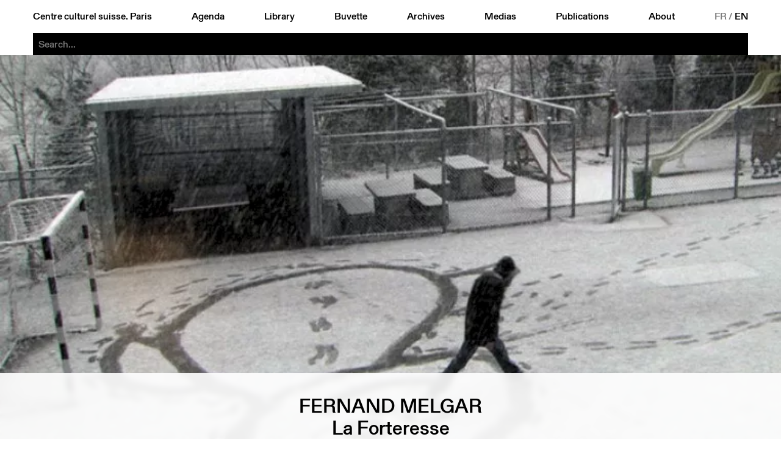

--- FILE ---
content_type: text/html; charset=utf-8
request_url: https://ccsparis.com/en/events/fernand-melgar-5a0a160d-c811-44e6-8842-3af958519367/
body_size: 4376
content:
<!DOCTYPE html>
<html lang="en-US" id="html">
	<head id="head">
		<!-- https://eprc.studio -->
		<meta charset="UTF-8">
		<meta http-equiv="X-UA-Compatible" content="IE=edge">
		<meta name="viewport" content="width=device-width, initial-scale=1">
		<style id="styles"></style>
	
		
	<title>Fernand Melgar | Centre culturel suisse. Paris</title>
	<meta name="title" content="Fernand Melgar | Centre culturel suisse. Paris">
	<meta name="description" content="<strong>Projection de<em> La Forteresse</em> (100&#39; - 35mm - 1:1.66 - dolby SRD) de Fernand Melgar.</strong> Des femmes, des hommes et des enfants, Roms, Togolais, G&eacute;orgiens, Kosovars ou Colombiens, affluent chaque jour aux portes de la Suisse. Dirig&eacute;s vers l&#39;un des cinq centres d&#39;enregistrement et de proc&eacute;dure…">
	<link rel="canonical" href="https://ccsparis.com/en/events/fernand-melgar-5a0a160d-c811-44e6-8842-3af958519367/">
	
	<meta property="og:type" content="website">
	<meta property="og:url" content="https://ccsparis.com/en/events/fernand-melgar-5a0a160d-c811-44e6-8842-3af958519367/">
	<meta property="og:title" content="Fernand Melgar | Centre culturel suisse. Paris">
	<meta property="og:description" content="<strong>Projection de<em> La Forteresse</em> (100&#39; - 35mm - 1:1.66 - dolby SRD) de Fernand Melgar.</strong> Des femmes, des hommes et des enfants, Roms, Togolais, G&eacute;orgiens, Kosovars ou Colombiens, affluent chaque jour aux portes de la Suisse. Dirig&eacute;s vers l&#39;un des cinq centres d&#39;enregistrement et de proc&eacute;dure…">
	<meta property="og:image" content="https://media.ccsparis.com/69545/gkxs8ughf2evdujt73zwlzxd.jpg">
	<meta property="og:image:width" content="762">
	<meta property="og:image:height" content="532">
	
	<meta name="twitter:card" content="summary_large_image">
	
	
	<link rel="apple-touch-icon" sizes="180x180" href="/site/templates/assets/favicon/apple-touch-icon.png">
	<link rel="icon" type="image/png" sizes="32x32" href="/site/templates/assets/favicon/favicon-32x32.png">
	<link rel="icon" type="image/png" sizes="16x16" href="/site/templates/assets/favicon/favicon-16x16.png">
	<link rel="manifest" href="/site/templates/assets/favicon/site.webmanifest">
<link rel="stylesheet" type="text/css" href="/site/templates/styles/fonts.css?v=1757497896" ><link rel="stylesheet" type="text/css" href="/site/templates/styles/main.css?v=1768570393" ><link rel="stylesheet" type="text/css" href="/site/templates/styles/content.css?v=1760009798" ><link rel="stylesheet" type="text/css" href="/site/templates/styles/event.css?v=1768488777" ><link rel="stylesheet" type="text/css" href="/site/templates/styles/festival.css?v=1764752399" ><link rel="stylesheet" type="text/css" href="/site/templates/styles/search.css?v=1759482308" ></head>
	<body id="body" style="--accent:rgb(231, 230, 21);--accent-text:black;--now:rgb(0, 255, 0);--now-text:black;">
		<noscript><style>img.lazyload{opacity:1;filter:none;}</style></noscript>
		<header id="menu" class="header" id="header">
			<a href="#menu" class="header_open">Menu</a>
			<a href="#" class="header_close">Close</a>
			<div class="header_part">
				<a href="/en/">Centre culturel suisse. Paris</a>
				<a href="/en/events/" id="nav-events">Agenda</a>
				<a href="/en/library/" id="nav-library">Library</a>
				<a href="/en/buvette/" id="nav-refreshment">Buvette</a>
				<a href="/en/events/archives" id="nav-archives">Archives</a>
				<a href="/en/mediatheque/" id="nav-media">Medias</a>
				<a href="/en/publications/" id="nav-publications">Publications</a>
				<a href="/en/about/" id="nav-about">About</a>
				<div class="languages">
					<a href='/evenements/fernand-melgar-5a0a160d-c811-44e6-8842-3af958519367/' class='language'>FR</a>&thinsp;/&thinsp;<a href='/en/events/fernand-melgar-5a0a160d-c811-44e6-8842-3af958519367/' class='language language--selected'>EN</a>				</div>
			</div>
		
	<div class="search" id="search-bar">
		<form action="/en/search/" method="get" class="search_form" autocomplete="off" autocapitalize="off" id="search-form">
			<input type="submit" value="Search" />
			<input type="search" name="q" class="search_input" placeholder="Search..." autocomplete="off" autocapitalize="off" spellcheck="false" autocorrect="off">
			<div class="search_suggestions">
				<div class="search_results lister--list"></div>
				<a href='/en/categories/exhibition/' class='category category--search button' onmouseleave='this.classList.remove('button--hover');'>Exhibition</a><div class='subcategories subcategories--search' onmouseenter='this.previousElementSibling.classList.add('button--hover');' onmouseleave='this.previousElementSibling.classList.remove('button--hover');'><a href='/en/categories/exhibition/architecture/' class='button'>Architecture</a><a href='/en/categories/exhibition/arts-visuels/' class='button'>Arts visuels</a><a href='/en/categories/exhibition/atelier/' class='button'>Atelier</a><a href='/en/categories/exhibition/debat/' class='button'>Débat</a><a href='/en/categories/exhibition/design/' class='button'>Design</a><a href='/en/categories/exhibition/discussion/' class='button'>Discussion</a><a href='/en/categories/exhibition/graphisme/' class='button'>Graphisme</a><a href='/en/categories/exhibition/lecture/' class='button'>Lecture</a><a href='/en/categories/exhibition/performance/' class='button'>Performance</a><a href='/en/categories/exhibition/photographie/' class='button'>Photographie</a><a href='/en/categories/exhibition/projection/' class='button'>Projection</a><a href='/en/categories/exhibition/rencontre/' class='button'>Rencontre</a></div><a href='/en/categories/projection/' class='category category--search button' onmouseleave='this.classList.remove('button--hover');'>Projection</a><div class='subcategories subcategories--search' onmouseenter='this.previousElementSibling.classList.add('button--hover');' onmouseleave='this.previousElementSibling.classList.remove('button--hover');'><a href='/en/categories/projection/arts-visuels/' class='button'>Arts visuels</a><a href='/en/categories/projection/cinema-documentaire/' class='button'>Documentaire</a><a href='/en/categories/projection/cirque/' class='button'>Cirque</a><a href='/en/categories/projection/debat/' class='button'>Débat</a><a href='/en/categories/projection/rencontre/' class='button'>Rencontre</a><a href='/en/categories/projection/table-ronde/' class='button'>Table ronde</a></div><a href='/en/categories/scene/' class='category category--search button' onmouseleave='this.classList.remove('button--hover');'>Scene</a><div class='subcategories subcategories--search' onmouseenter='this.previousElementSibling.classList.add('button--hover');' onmouseleave='this.previousElementSibling.classList.remove('button--hover');'><a href='/en/categories/scene/arts-visuels/' class='button'>Arts visuels</a><a href='/en/categories/scene/cirque/' class='button'>Cirque</a><a href='/en/categories/scene/concert/' class='button'>Concert</a><a href='/en/categories/scene/danse/' class='button'>Danse</a><a href='/en/categories/scene/debat/' class='button'>Débat</a><a href='/en/categories/scene/discussion/' class='button'>Discussion</a><a href='/en/categories/scene/jazz/' class='button'>Jazz</a><a href='/en/categories/scene/lecture/' class='button'>Lecture</a><a href='/en/categories/scene/marionnettes/' class='button'>Marionnettes</a><a href='/en/categories/scene/musique/' class='button'>Musique</a><a href='/en/categories/scene/performance/' class='button'>Performance</a><a href='/en/categories/scene/rencontre/' class='button'>Rencontre</a><a href='/en/categories/scene/spectacle/' class='button'>Spectacle</a><a href='/en/categories/scene/theatre/' class='button'>Théâtre</a></div><a href='/en/categories/spoken/' class='category category--search button' onmouseleave='this.classList.remove('button--hover');'>Spoken</a><div class='subcategories subcategories--search' onmouseenter='this.previousElementSibling.classList.add('button--hover');' onmouseleave='this.previousElementSibling.classList.remove('button--hover');'><a href='/en/categories/spoken/architecture/' class='button'>Architecture</a><a href='/en/categories/spoken/arts-visuels/' class='button'>Arts visuels</a><a href='/en/categories/spoken/atelier/' class='button'>Atelier</a><a href='/en/categories/spoken/debat/' class='button'>Débat</a><a href='/en/categories/spoken/design/' class='button'>Design</a><a href='/en/categories/spoken/graphisme/' class='button'>Graphisme</a><a href='/en/categories/spoken/lecture/' class='button'>Lecture</a><a href='/en/categories/spoken/litterature/' class='button'>Littérature</a><a href='/en/categories/spoken/rencontre/' class='button'>Rencontre</a><a href='/en/categories/spoken/table-ronde/' class='button'>Table ronde</a></div><a href='/en/events/festival' class='category category--search category--gap button'>Festival</a><a href='/en/events/library' class='category category--search category--gap button'>At the library</a><a href='/en/events/hors-les-murs' class='category category--search category--gap button' onmouseleave='this.classList.remove('button--hover');'>Hors les murs</a><div class='subcategories subcategories--search' onmouseenter='this.previousElementSibling.classList.add('button--hover');' onmouseleave='this.previousElementSibling.classList.remove('button--hover');'><a href='/en/events/aix-en-provence' class='button'>Aix-en-Provence</a><a href='/en/events/aurillac' class='button'>Aurillac</a><a href='/en/events/bordeaux' class='button'>Bordeaux</a><a href='/en/events/dunkerque' class='button'>Dunkerque</a><a href='/en/events/guadeloupe' class='button'>Guadeloupe</a><a href='/en/events/lille' class='button'>Lille</a><a href='/en/events/lyon' class='button'>Lyon</a><a href='/en/events/marseille' class='button'>Marseille</a><a href='/en/events/metz' class='button'>Metz</a><a href='/en/events/montpellier' class='button'>Montpellier</a><a href='/en/events/orleans' class='button'>Orleans</a><a href='/en/events/paris' class='button'>Paris</a><a href='/en/events/rennes' class='button'>Rennes</a><a href='/en/events/sarrebruck' class='button'>Sarrebruck</a><a href='/en/events/thionville' class='button'>Thionville</a><a href='/en/events/toulon' class='button'>Toulon</a><a href='/en/events/toulouse' class='button'>Toulouse</a><a href='/en/events/versailles' class='button'>Versailles</a></div><a href='/en/events/on-tour' class='category category--search category--gap button''>CCS On Tour</a>			</div>
		</form>
	</div>
</header>
		<main id="main">
	<div class="event event--full">
					<div class="event_image"><picture>
	<source data-srcset="https://media.ccsparis.com/69545/gkxs8ughf2evdujt73zwlzxd.381x0.webp 381w, https://media.ccsparis.com/69545/gkxs8ughf2evdujt73zwlzxd.webp 2x" type="image/webp">
	<source data-srcset="https://media.ccsparis.com/69545/gkxs8ughf2evdujt73zwlzxd.381x0.jpg 381w, https://media.ccsparis.com/69545/gkxs8ughf2evdujt73zwlzxd.jpg 2x" type="image/jpeg">
	<img
		class="lazyload landscape"
		src="https://media.ccsparis.com/69545/gkxs8ughf2evdujt73zwlzxd.300x0.jpg"
		srcset="https://media.ccsparis.com/69545/gkxs8ughf2evdujt73zwlzxd.600x0.jpg 2x"
		width="762"
		height="532"
		alt="D.R."
			/>
</picture></div>
				<div class="content">
			<div class="content_title">
				<h1>Fernand Melgar</h1>
			</div>
							<div class="content_subtitle">
					<h2>La Forteresse</h2>
				</div>
										<div class="content_left">
					<div class="content_left-top">
						<div class="content_details content_details--no-border">
							<div class='categories categories--event'><a href='/en/categories/projection/' class='category button'>Projection</a></div><div class='event_dates'><div class='event_date'>Wed&nbsp;04&thinsp;&rarr;&#8239;Wed&nbsp;11 Mar 2009 <span>20H</span></div></div>						</div>
					</div>
					<div class="content_left-bottom"><a class='event_prev' href='/en/events/un-centre-culturel-pour-quoi-faire/'>Un centre culturel, pour quoi faire ?</a><a class='event_next' href='/en/events/charles-lewinsky/'>Charles Lewinsky</a></div>
				</div>
						<div class="content_center"><div class='times'><p><strong>Projection de<em> La Forteresse</em> (100&#39; - 35mm - 1:1.66 - dolby SRD) de&nbsp;Fernand Melgar.</strong></p>

<p>Des femmes, des hommes et des enfants, Roms, Togolais, G&eacute;orgiens, Kosovars ou Colombiens, affluent chaque jour aux portes de la Suisse. Dirig&eacute;s vers l&#39;un des cinq centres d&#39;enregistrement et de proc&eacute;dure, ils attendent que la Conf&eacute;d&eacute;ration d&eacute;cide de leur sort. <em>La Forteresse</em> nous plonge au c&oelig;ur de ce tri quotidien d&#39;&ecirc;tres humains. Avec une densit&eacute; narrative proche de la fiction, ce documentaire offre un condens&eacute; d&#39;humanit&eacute; au spectateur.&nbsp;In&eacute;vitablement, le film pose la question du rapport que l&#39;on entretient &agrave; l&#39;autre en tant que citoyen, mais surtout en tant qu&#39;&ecirc;tre humain. <em>La Forteresse</em> a remport&eacute; le L&eacute;opard d&#39;or de la section Cin&eacute;astes du Pr&eacute;sent au dernier festival du film de Locarno, le Grand prix au festival de T&eacute;h&eacute;ran et de Montr&eacute;al ainsi que le prix du public au Festival dei Popoli &agrave; Florence.</p>

<p><a href="http://www.laforteresse.ch" target="_blank">www.laforteresse.ch</a></p>

<p>&Agrave; l&#39;occasion de ces projections : <strong>Installation</strong> <em>Dans la forteresse</em> con&ccedil;ue par Fernand Melgar : projection de photographies r&eacute;alis&eacute;es sur le lieu du tournage de son documentaire (du 27 f&eacute;vrier au 1er mars, du 4 au 8 mars et le 11 mars, de 13h &agrave; 20h, dans&nbsp; la salle de spectacle). <strong>Rencontre </strong>avec&nbsp;Fernand Melgar, Patrick Delouvin (Amnesty International) et G&eacute;rard Sadik (CIMADE), anim&eacute;e par Serge Lachat, chroniqueur cin&eacute;ma &agrave; la Radio Suisse Romande.</p>
</div><figure class='image'><picture>
	<source data-srcset="https://media.ccsparis.com/69545/gkxs8ughf2evdujt73zwlzxd.381x0.webp 381w, https://media.ccsparis.com/69545/gkxs8ughf2evdujt73zwlzxd.webp 2x" type="image/webp">
	<source data-srcset="https://media.ccsparis.com/69545/gkxs8ughf2evdujt73zwlzxd.381x0.jpg 381w, https://media.ccsparis.com/69545/gkxs8ughf2evdujt73zwlzxd.jpg 2x" type="image/jpeg">
	<img
		class="lazyload landscape"
		src="https://media.ccsparis.com/69545/gkxs8ughf2evdujt73zwlzxd.300x0.jpg"
		srcset="https://media.ccsparis.com/69545/gkxs8ughf2evdujt73zwlzxd.600x0.jpg 2x"
		width="762"
		height="532"
		alt="D.R."
			/>
</picture><figcaption class='image_description'><p>D.R.</p> — © Centre culturel suisse. Paris</figcaption></figure></div>
							<div class="content_right">
					<div class="content_right-top"><div class='event_dates'><div class='event_date'>Wed&nbsp;04&thinsp;&rarr;&#8239;Wed&nbsp;11 Mar 2009 <span>20H</span></div></div></div>
					<div class="content_right-bottom"><a class='event_prev' href='/en/events/un-centre-culturel-pour-quoi-faire/'>Un centre culturel, pour quoi faire ?</a><a class='event_next' href='/en/events/charles-lewinsky/'>Charles Lewinsky</a></div>
				</div>
					</div>
	</div>
</main>
		<footer class="footer" id="footer">
			<a href="/en/" class="footer_logo">
				<div style="aspect-ratio:1.5;mask-image:url('https://media.ccsparis.com/1/logo_centre-culturel-suisse-paris-right.svg');mask-size:calc(59 / 426 * 100%) 100%;"></div>
				<img src="https://media.ccsparis.com/1/logo_centre-culturel-suisse-paris-left.svg" alt="Centre culturel suisse. Paris">
			</a>
			<div class="footer_css"><div>Centre culturel suisse. Paris<p>Réouverture <br />
26 mars 2026</p>

<p>32 rue des Francs-Bourgeois<br />
75003 Paris</p>

<p>Contact<br />
ccs@ccsparis.com</p></div></div>
			<div class="footer_social"><div style='margin-bottom:var(--unit)'><a href='https://41dbbd29.sibforms.com/serve/[base64]' target='_blank' class='button'>newsletter</a></div><div>Suivez-nous via:</div><div><a href='https://www.facebook.com/ccsparis/' target='_blank' class='button'>facebook</a> <a href='https://www.instagram.com/centreculturelsuisse/' target='_blank' class='button'>instagram</a> <a href='https://www.linkedin.com/company/centre-culturel-suisse-paris' target='_blank' class='button'>linkedin</a> <a href='https://www.youtube.com/user/CCSPvideo' target='_blank' class='button'>youtube</a> </div></div>
			<div class="footer_prohelvetia">
				<p>Le CCS est une antenne de <a href="http://www.prohelvetia.ch" rel="noreferrer noopener" target="_blank">Pro Helvetia</a>, Fondation suisse pour la culture.</p>				<a href="https://www.prohelvetia.ch" target="_blank"><img src="https://media.ccsparis.com/1/logo_pro-helvetia.svg" alt="Pro Helvetia. Fondation Suisse pour la Culture"></a>
			</div>
		</footer>
					<!-- Fathom - https://usefathom.com/ref/4Z0HE7 -->
			<script src="https://cdn-eu.usefathom.com/script.js" data-site="FZQYFMBT" defer></script>
			<!-- / Fathom -->
				<script>const siteName = "Centre culturel suisse. Paris";</script>
	<script src="/site/templates/scripts/vendor/lazysizes.min.js?v=1686669046" async></script><script src="/site/templates/scripts/accordion.js?v=1759931566" ></script><script src="/site/templates/scripts/main.js?v=1686669046" ></script></body>
</html>